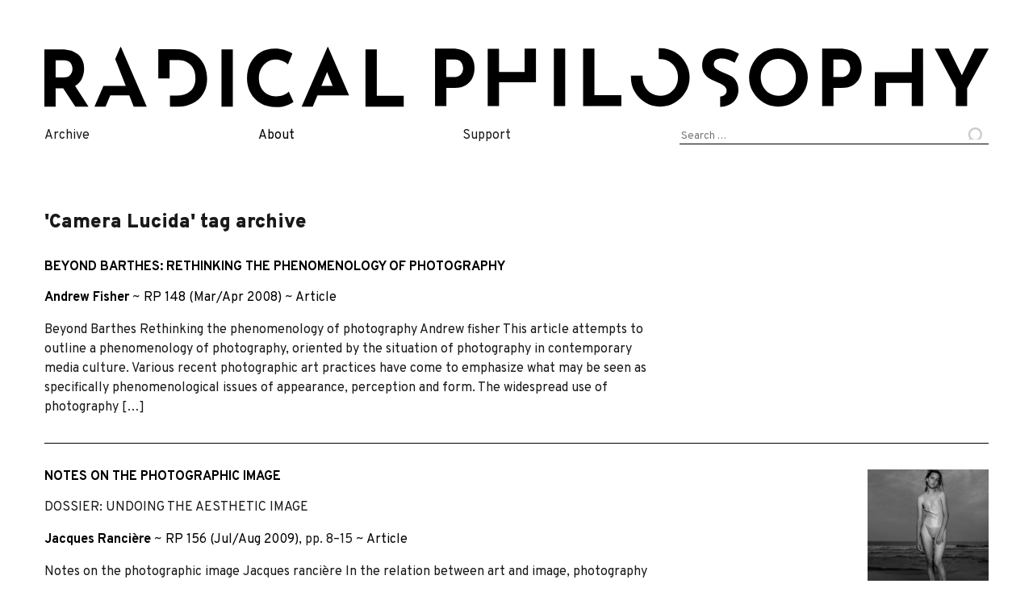

--- FILE ---
content_type: text/html; charset=UTF-8
request_url: https://www.radicalphilosophy.com/tag/camera-lucida
body_size: 8265
content:
<!DOCTYPE html>
<html lang='en-GB' prefix='og: http://ogp.me/ns/website#'>
<head>
    	<!-- Start of global meta tags -->
		<meta charset='UTF-8'>
		<meta name='viewport'                   content='width=device-width, initial-scale=1'>
		<meta property='og:site_name'           content='Radical Philosophy'>
		<meta name='twitter:site'               content='@RPhilos'>
		<meta name='citation_journal_title'     content='Radical Philosophy'>
		<meta name='citation_issn'              content='0300-211X'>
		<meta property='og:url'                 content='https://www.radicalphilosophy.com/article/beyond-barthes'>
		<meta property='og:locale'              content='en_GB'>
		<meta name='twitter:card'               content='summary_large_image'>
		<!-- Start of MISC tags -->
		<meta property='og:type'                content='website'>
		<meta property='og:image'               content='https://www.radicalphilosophy.com/wp-content/uploads/2025/08/frontcover-219-563x800.jpg'>
		<meta name='twitter:image'              content='https://www.radicalphilosophy.com/wp-content/uploads/2025/08/frontcover-219-563x800.jpg'>
		<meta name='og:description'                content='Philosophical journal of the independent Left since 1972.'>
		<!-- Start of TAG ARCHIVE meta tags -->
		<title>Radical Philosophy Camera Lucida archive</title>
		<meta property='og:title'               content='Radical Philosophy Camera Lucida archive'>
		<!-- End of meta tags -->
<meta name="apple-mobile-web-app-title" content="Radical Philosophy"/>
<link rel="apple-touch-icon-precomposed" sizes="57x57" href="/wp-content/themes/port-au-prince/img/favicon/apple-touch-icon-57x57.png"/>
<link rel="apple-touch-icon-precomposed" sizes="114x114" href="/wp-content/themes/port-au-prince/img/favicon/apple-touch-icon-114x114.png"/>
<link rel="apple-touch-icon-precomposed" sizes="72x72" href="/wp-content/themes/port-au-prince/img/favicon/apple-touch-icon-72x72.png"/>
<link rel="apple-touch-icon-precomposed" sizes="144x144" href="/wp-content/themes/port-au-prince/img/favicon/apple-touch-icon-144x144.png"/>
<link rel="apple-touch-icon-precomposed" sizes="60x60" href="/wp-content/themes/port-au-prince/img/favicon/apple-touch-icon-60x60.png"/>
<link rel="apple-touch-icon-precomposed" sizes="120x120" href="/wp-content/themes/port-au-prince/img/favicon/apple-touch-icon-120x120.png"/>
<link rel="apple-touch-icon-precomposed" sizes="76x76" href="/wp-content/themes/port-au-prince/img/favicon/apple-touch-icon-76x76.png"/>
<link rel="apple-touch-icon-precomposed" sizes="152x152" href="/wp-content/themes/port-au-prince/img/favicon/apple-touch-icon-152x152.png"/>
<link rel="icon" type="image/png" href="/wp-content/themes/port-au-prince/img/favicon/favicon-196x196.png" sizes="196x196"/>
<link rel="icon" type="image/png" href="/wp-content/themes/port-au-prince/img/favicon/favicon-96x96.png" sizes="96x96"/>
<link rel="icon" type="image/png" href="/wp-content/themes/port-au-prince/img/favicon/favicon-32x32.png" sizes="32x32"/>
<link rel="icon" type="image/png" href="/wp-content/themes/port-au-prince/img/favicon/favicon-16x16.png" sizes="16x16"/>
<link rel="icon" type="image/png" href="/wp-content/themes/port-au-prince/img/favicon/favicon-128.png" sizes="128x128"/>
<meta name="application-name" content="Radical Philosophy"/>
<meta name="msapplication-TileColor" content="#3b3b3b"/>
<meta name="msapplication-TileImage" content="/wp-content/themes/port-au-prince/img/favicon/mstile-144x144.png"/>
<meta name="msapplication-square70x70logo" content="/wp-content/themes/port-au-prince/img/favicon/mstile-70x70.png"/>
<meta name="msapplication-square150x150logo" content="/wp-content/themes/port-au-prince/img/favicon/mstile-150x150.png"/>
<meta name="msapplication-wide310x150logo" content="/wp-content/themes/port-au-prince/img/favicon/mstile-310x150.png"/>
<meta name="msapplication-square310x310logo" content="/wp-content/themes/port-au-prince/img/favicon/mstile-310x310.png"/>
<!-- Plausible analytics snippet -->
	      <script defer data-domain="radicalphilosophy.com" src="https://plausible.io/js/plausible.outbound-links.js"></script>
	      <!-- Plausible event tracking snippet. See https://plausible.io/docs/custom-event-goals -->
	      <script>window.plausible = window.plausible || function() { (window.plausible.q = window.plausible.q || []).push(arguments) }</script>
	      <!-- End plausible snippets --><title>Camera Lucida &#8211; Radical Philosophy</title>
<meta name='robots' content='max-image-preview:large' />
<link rel="alternate" type="application/rss+xml" title="Radical Philosophy &raquo; Feed" href="https://www.radicalphilosophy.com/feed" />
<link rel="alternate" type="application/rss+xml" title="Radical Philosophy &raquo; Comments Feed" href="https://www.radicalphilosophy.com/comments/feed" />
<link rel="alternate" type="application/rss+xml" title="Radical Philosophy &raquo; Camera Lucida Tag Feed" href="https://www.radicalphilosophy.com/tag/camera-lucida/feed" />
<link rel='stylesheet' id='wp-block-library-css' href='https://www.radicalphilosophy.com/wp-includes/css/dist/block-library/style.min.css?ver=6.3.2' type='text/css' media='all' />
<style id='activitypub-followers-style-inline-css' type='text/css'>
.activitypub-follower-block.is-style-compact .activitypub-handle,.activitypub-follower-block.is-style-compact .sep{display:none}.activitypub-follower-block.is-style-with-lines ul li{border-bottom:.5px solid;margin-bottom:.5rem;padding-bottom:.5rem}.activitypub-follower-block.is-style-with-lines ul li:last-child{border-bottom:none}.activitypub-follower-block.is-style-with-lines .activitypub-handle,.activitypub-follower-block.is-style-with-lines .activitypub-name{text-decoration:none}.activitypub-follower-block.is-style-with-lines .activitypub-handle:hover,.activitypub-follower-block.is-style-with-lines .activitypub-name:hover{text-decoration:underline}.activitypub-follower-block ul{margin:0!important;padding:0!important}.activitypub-follower-block li{display:flex;margin-bottom:1rem}.activitypub-follower-block img{border-radius:50%;height:40px;margin-right:var(--wp--preset--spacing--20,.5rem);width:40px}.activitypub-follower-block .activitypub-link{align-items:center;color:inherit!important;display:flex;flex-flow:row nowrap;max-width:100%;text-decoration:none!important}.activitypub-follower-block .activitypub-handle,.activitypub-follower-block .activitypub-name{text-decoration:underline;text-decoration-thickness:.8px;text-underline-position:under}.activitypub-follower-block .activitypub-handle:hover,.activitypub-follower-block .activitypub-name:hover{text-decoration:none}.activitypub-follower-block .activitypub-name{font-size:var(--wp--preset--font-size--normal,16px)}.activitypub-follower-block .activitypub-actor{font-size:var(--wp--preset--font-size--small,13px);overflow:hidden;text-overflow:ellipsis;white-space:nowrap}.activitypub-follower-block .sep{padding:0 .2rem}.activitypub-follower-block .wp-block-query-pagination{margin-top:1.5rem}.activitypub-follower-block .activitypub-pager{cursor:default}.activitypub-follower-block .activitypub-pager.current{opacity:.33}.activitypub-follower-block .page-numbers{padding:0 .2rem}.activitypub-follower-block .page-numbers.current{font-weight:700;opacity:1}

</style>
<style id='activitypub-follow-me-style-inline-css' type='text/css'>
.activitypub-follow-me-block-wrapper{width:100%}.activitypub-follow-me-block-wrapper.has-background .activitypub-profile,.activitypub-follow-me-block-wrapper.has-border-color .activitypub-profile{padding-left:1rem;padding-right:1rem}.activitypub-follow-me-block-wrapper .activitypub-profile{align-items:center;display:flex;padding:1rem 0}.activitypub-follow-me-block-wrapper .activitypub-profile .activitypub-profile__avatar{border-radius:50%;height:75px;margin-right:1rem;width:75px}.activitypub-follow-me-block-wrapper .activitypub-profile .activitypub-profile__content{flex:1;min-width:0}.activitypub-follow-me-block-wrapper .activitypub-profile .activitypub-profile__handle,.activitypub-follow-me-block-wrapper .activitypub-profile .activitypub-profile__name{line-height:1.2;margin:0;overflow:hidden;text-overflow:ellipsis;white-space:nowrap}.activitypub-follow-me-block-wrapper .activitypub-profile .activitypub-profile__name{font-size:1.25em}.activitypub-follow-me-block-wrapper .activitypub-profile .activitypub-profile__follow{align-self:center;background-color:var(--wp--preset--color--black);color:var(--wp--preset--color--white);margin-left:1rem}.activitypub-profile__confirm.components-modal__frame{background-color:#f7f7f7;color:#333}.activitypub-profile__confirm.components-modal__frame .components-modal__header-heading,.activitypub-profile__confirm.components-modal__frame h4{color:#333;letter-spacing:inherit;word-spacing:inherit}.activitypub-follow-me__dialog{max-width:30em}.activitypub-follow-me__dialog h4{line-height:1;margin:0}.activitypub-follow-me__dialog .apmfd__section{margin-bottom:2em}.activitypub-follow-me__dialog .apfmd-description{font-size:var(--wp--preset--font-size--normal,.75rem);margin:.33em 0 1em}.activitypub-follow-me__dialog .apfmd__button-group{display:flex;justify-content:flex-end}.activitypub-follow-me__dialog .apfmd__button-group svg{height:21px;margin-right:.5em;width:21px}.activitypub-follow-me__dialog .apfmd__button-group input{flex:1;padding-left:1em;padding-right:1em}

</style>
<link rel='stylesheet' id='wp-components-css' href='https://www.radicalphilosophy.com/wp-includes/css/dist/components/style.min.css?ver=6.3.2' type='text/css' media='all' />
<style id='classic-theme-styles-inline-css' type='text/css'>
/*! This file is auto-generated */
.wp-block-button__link{color:#fff;background-color:#32373c;border-radius:9999px;box-shadow:none;text-decoration:none;padding:calc(.667em + 2px) calc(1.333em + 2px);font-size:1.125em}.wp-block-file__button{background:#32373c;color:#fff;text-decoration:none}
</style>
<style id='global-styles-inline-css' type='text/css'>
body{--wp--preset--color--black: #000000;--wp--preset--color--cyan-bluish-gray: #abb8c3;--wp--preset--color--white: #ffffff;--wp--preset--color--pale-pink: #f78da7;--wp--preset--color--vivid-red: #cf2e2e;--wp--preset--color--luminous-vivid-orange: #ff6900;--wp--preset--color--luminous-vivid-amber: #fcb900;--wp--preset--color--light-green-cyan: #7bdcb5;--wp--preset--color--vivid-green-cyan: #00d084;--wp--preset--color--pale-cyan-blue: #8ed1fc;--wp--preset--color--vivid-cyan-blue: #0693e3;--wp--preset--color--vivid-purple: #9b51e0;--wp--preset--gradient--vivid-cyan-blue-to-vivid-purple: linear-gradient(135deg,rgba(6,147,227,1) 0%,rgb(155,81,224) 100%);--wp--preset--gradient--light-green-cyan-to-vivid-green-cyan: linear-gradient(135deg,rgb(122,220,180) 0%,rgb(0,208,130) 100%);--wp--preset--gradient--luminous-vivid-amber-to-luminous-vivid-orange: linear-gradient(135deg,rgba(252,185,0,1) 0%,rgba(255,105,0,1) 100%);--wp--preset--gradient--luminous-vivid-orange-to-vivid-red: linear-gradient(135deg,rgba(255,105,0,1) 0%,rgb(207,46,46) 100%);--wp--preset--gradient--very-light-gray-to-cyan-bluish-gray: linear-gradient(135deg,rgb(238,238,238) 0%,rgb(169,184,195) 100%);--wp--preset--gradient--cool-to-warm-spectrum: linear-gradient(135deg,rgb(74,234,220) 0%,rgb(151,120,209) 20%,rgb(207,42,186) 40%,rgb(238,44,130) 60%,rgb(251,105,98) 80%,rgb(254,248,76) 100%);--wp--preset--gradient--blush-light-purple: linear-gradient(135deg,rgb(255,206,236) 0%,rgb(152,150,240) 100%);--wp--preset--gradient--blush-bordeaux: linear-gradient(135deg,rgb(254,205,165) 0%,rgb(254,45,45) 50%,rgb(107,0,62) 100%);--wp--preset--gradient--luminous-dusk: linear-gradient(135deg,rgb(255,203,112) 0%,rgb(199,81,192) 50%,rgb(65,88,208) 100%);--wp--preset--gradient--pale-ocean: linear-gradient(135deg,rgb(255,245,203) 0%,rgb(182,227,212) 50%,rgb(51,167,181) 100%);--wp--preset--gradient--electric-grass: linear-gradient(135deg,rgb(202,248,128) 0%,rgb(113,206,126) 100%);--wp--preset--gradient--midnight: linear-gradient(135deg,rgb(2,3,129) 0%,rgb(40,116,252) 100%);--wp--preset--font-size--small: 13px;--wp--preset--font-size--medium: 20px;--wp--preset--font-size--large: 36px;--wp--preset--font-size--x-large: 42px;--wp--preset--spacing--20: 0.44rem;--wp--preset--spacing--30: 0.67rem;--wp--preset--spacing--40: 1rem;--wp--preset--spacing--50: 1.5rem;--wp--preset--spacing--60: 2.25rem;--wp--preset--spacing--70: 3.38rem;--wp--preset--spacing--80: 5.06rem;--wp--preset--shadow--natural: 6px 6px 9px rgba(0, 0, 0, 0.2);--wp--preset--shadow--deep: 12px 12px 50px rgba(0, 0, 0, 0.4);--wp--preset--shadow--sharp: 6px 6px 0px rgba(0, 0, 0, 0.2);--wp--preset--shadow--outlined: 6px 6px 0px -3px rgba(255, 255, 255, 1), 6px 6px rgba(0, 0, 0, 1);--wp--preset--shadow--crisp: 6px 6px 0px rgba(0, 0, 0, 1);}:where(.is-layout-flex){gap: 0.5em;}:where(.is-layout-grid){gap: 0.5em;}body .is-layout-flow > .alignleft{float: left;margin-inline-start: 0;margin-inline-end: 2em;}body .is-layout-flow > .alignright{float: right;margin-inline-start: 2em;margin-inline-end: 0;}body .is-layout-flow > .aligncenter{margin-left: auto !important;margin-right: auto !important;}body .is-layout-constrained > .alignleft{float: left;margin-inline-start: 0;margin-inline-end: 2em;}body .is-layout-constrained > .alignright{float: right;margin-inline-start: 2em;margin-inline-end: 0;}body .is-layout-constrained > .aligncenter{margin-left: auto !important;margin-right: auto !important;}body .is-layout-constrained > :where(:not(.alignleft):not(.alignright):not(.alignfull)){max-width: var(--wp--style--global--content-size);margin-left: auto !important;margin-right: auto !important;}body .is-layout-constrained > .alignwide{max-width: var(--wp--style--global--wide-size);}body .is-layout-flex{display: flex;}body .is-layout-flex{flex-wrap: wrap;align-items: center;}body .is-layout-flex > *{margin: 0;}body .is-layout-grid{display: grid;}body .is-layout-grid > *{margin: 0;}:where(.wp-block-columns.is-layout-flex){gap: 2em;}:where(.wp-block-columns.is-layout-grid){gap: 2em;}:where(.wp-block-post-template.is-layout-flex){gap: 1.25em;}:where(.wp-block-post-template.is-layout-grid){gap: 1.25em;}.has-black-color{color: var(--wp--preset--color--black) !important;}.has-cyan-bluish-gray-color{color: var(--wp--preset--color--cyan-bluish-gray) !important;}.has-white-color{color: var(--wp--preset--color--white) !important;}.has-pale-pink-color{color: var(--wp--preset--color--pale-pink) !important;}.has-vivid-red-color{color: var(--wp--preset--color--vivid-red) !important;}.has-luminous-vivid-orange-color{color: var(--wp--preset--color--luminous-vivid-orange) !important;}.has-luminous-vivid-amber-color{color: var(--wp--preset--color--luminous-vivid-amber) !important;}.has-light-green-cyan-color{color: var(--wp--preset--color--light-green-cyan) !important;}.has-vivid-green-cyan-color{color: var(--wp--preset--color--vivid-green-cyan) !important;}.has-pale-cyan-blue-color{color: var(--wp--preset--color--pale-cyan-blue) !important;}.has-vivid-cyan-blue-color{color: var(--wp--preset--color--vivid-cyan-blue) !important;}.has-vivid-purple-color{color: var(--wp--preset--color--vivid-purple) !important;}.has-black-background-color{background-color: var(--wp--preset--color--black) !important;}.has-cyan-bluish-gray-background-color{background-color: var(--wp--preset--color--cyan-bluish-gray) !important;}.has-white-background-color{background-color: var(--wp--preset--color--white) !important;}.has-pale-pink-background-color{background-color: var(--wp--preset--color--pale-pink) !important;}.has-vivid-red-background-color{background-color: var(--wp--preset--color--vivid-red) !important;}.has-luminous-vivid-orange-background-color{background-color: var(--wp--preset--color--luminous-vivid-orange) !important;}.has-luminous-vivid-amber-background-color{background-color: var(--wp--preset--color--luminous-vivid-amber) !important;}.has-light-green-cyan-background-color{background-color: var(--wp--preset--color--light-green-cyan) !important;}.has-vivid-green-cyan-background-color{background-color: var(--wp--preset--color--vivid-green-cyan) !important;}.has-pale-cyan-blue-background-color{background-color: var(--wp--preset--color--pale-cyan-blue) !important;}.has-vivid-cyan-blue-background-color{background-color: var(--wp--preset--color--vivid-cyan-blue) !important;}.has-vivid-purple-background-color{background-color: var(--wp--preset--color--vivid-purple) !important;}.has-black-border-color{border-color: var(--wp--preset--color--black) !important;}.has-cyan-bluish-gray-border-color{border-color: var(--wp--preset--color--cyan-bluish-gray) !important;}.has-white-border-color{border-color: var(--wp--preset--color--white) !important;}.has-pale-pink-border-color{border-color: var(--wp--preset--color--pale-pink) !important;}.has-vivid-red-border-color{border-color: var(--wp--preset--color--vivid-red) !important;}.has-luminous-vivid-orange-border-color{border-color: var(--wp--preset--color--luminous-vivid-orange) !important;}.has-luminous-vivid-amber-border-color{border-color: var(--wp--preset--color--luminous-vivid-amber) !important;}.has-light-green-cyan-border-color{border-color: var(--wp--preset--color--light-green-cyan) !important;}.has-vivid-green-cyan-border-color{border-color: var(--wp--preset--color--vivid-green-cyan) !important;}.has-pale-cyan-blue-border-color{border-color: var(--wp--preset--color--pale-cyan-blue) !important;}.has-vivid-cyan-blue-border-color{border-color: var(--wp--preset--color--vivid-cyan-blue) !important;}.has-vivid-purple-border-color{border-color: var(--wp--preset--color--vivid-purple) !important;}.has-vivid-cyan-blue-to-vivid-purple-gradient-background{background: var(--wp--preset--gradient--vivid-cyan-blue-to-vivid-purple) !important;}.has-light-green-cyan-to-vivid-green-cyan-gradient-background{background: var(--wp--preset--gradient--light-green-cyan-to-vivid-green-cyan) !important;}.has-luminous-vivid-amber-to-luminous-vivid-orange-gradient-background{background: var(--wp--preset--gradient--luminous-vivid-amber-to-luminous-vivid-orange) !important;}.has-luminous-vivid-orange-to-vivid-red-gradient-background{background: var(--wp--preset--gradient--luminous-vivid-orange-to-vivid-red) !important;}.has-very-light-gray-to-cyan-bluish-gray-gradient-background{background: var(--wp--preset--gradient--very-light-gray-to-cyan-bluish-gray) !important;}.has-cool-to-warm-spectrum-gradient-background{background: var(--wp--preset--gradient--cool-to-warm-spectrum) !important;}.has-blush-light-purple-gradient-background{background: var(--wp--preset--gradient--blush-light-purple) !important;}.has-blush-bordeaux-gradient-background{background: var(--wp--preset--gradient--blush-bordeaux) !important;}.has-luminous-dusk-gradient-background{background: var(--wp--preset--gradient--luminous-dusk) !important;}.has-pale-ocean-gradient-background{background: var(--wp--preset--gradient--pale-ocean) !important;}.has-electric-grass-gradient-background{background: var(--wp--preset--gradient--electric-grass) !important;}.has-midnight-gradient-background{background: var(--wp--preset--gradient--midnight) !important;}.has-small-font-size{font-size: var(--wp--preset--font-size--small) !important;}.has-medium-font-size{font-size: var(--wp--preset--font-size--medium) !important;}.has-large-font-size{font-size: var(--wp--preset--font-size--large) !important;}.has-x-large-font-size{font-size: var(--wp--preset--font-size--x-large) !important;}
.wp-block-navigation a:where(:not(.wp-element-button)){color: inherit;}
:where(.wp-block-post-template.is-layout-flex){gap: 1.25em;}:where(.wp-block-post-template.is-layout-grid){gap: 1.25em;}
:where(.wp-block-columns.is-layout-flex){gap: 2em;}:where(.wp-block-columns.is-layout-grid){gap: 2em;}
.wp-block-pullquote{font-size: 1.5em;line-height: 1.6;}
</style>
<link rel="https://api.w.org/" href="https://www.radicalphilosophy.com/wp-json/" /><link rel="alternate" type="application/json" href="https://www.radicalphilosophy.com/wp-json/wp/v2/tags/7776" /><link rel="EditURI" type="application/rsd+xml" title="RSD" href="https://www.radicalphilosophy.com/xmlrpc.php?rsd" />
<meta name="generator" content="WordPress 6.3.2" />

    <link href="/wp-content/themes/port-au-prince/dist/css/styles.css" rel="stylesheet" />
    <script src="https://code.jquery.com/jquery-3.3.1.slim.min.js"
		 integrity="sha256-3edrmyuQ0w65f8gfBsqowzjJe2iM6n0nKciPUp8y+7E="
		 crossorigin="anonymous"></script>
    <script type="text/javascript" src="/wp-content/themes/port-au-prince/dist/js/index.js"></script>
    <link href="https://fonts.googleapis.com/css?family=Overpass:400,700,900|Crimson+Pro&display=swap" rel="stylesheet" />

    <style type="text/css">
         </style>
</head>

<body class="archive tag tag-camera-lucida tag-7776 group-blog hfeed">
        <div id="page" class="site">
	<a class="skip-link screen-reader-text" href="#content">Skip to content</a>

	<header id="masthead" class="site-header" role="banner">
	    <div class="site-branding">
                <a href="https://www.radicalphilosophy.com/" rel="home"><img src="/wp-content/themes/port-au-prince/img/rp-horiz.svg" /></a>
	    </div><!-- .site-branding -->

	    <nav id="site-navigation" class="main-navigation" role="navigation">
                <ul class="menu">
                    <li>
                        <!-- First Tier Drop Down -->
                        <span href="/category/issues">Archive</span>
                        <ul>
                            <li><a href="/category/issues">Issues</a></li>
			    <li><a href="/contributors">Contributors</a></li>
			    <li><a href="/category/article">Articles</a></li>
                            <li><a href="/category/commentary">Commentaries</a></li>
                            <li><a href="/category/reviews">Reviews</a></li>
                            <li><a href="/category/interview">Interviews</a></li>
                            <li><a href="/category/obituary">Obituaries</a></li>
                        </ul>
                    </li>
                    <li>
                        <!-- First Tier Drop Down -->
                        <span><a href="/about">About</a></span>
                        <ul>
			    <li><a href="/editorial/201-editorial">Mission statement</a></li>
                            <li><a href="/print">Print edition stockists</a></li>
			    <li><a href="/submissions">Submissions </a></li>
			    <li><a href="https://twitter.com/RPhilos/" class="nav-twitter" data-analytics='Exit / Twitter'>Twitter</a></li>
			    <li><a href="https://www.facebook.com/RadicalPhilosophyMag/" class="nav-fb" data-analytics='Exit / Facebook'>Facebook</a></li>
                        </ul>
                    </li>
		    <li>
                        <!-- First Tier Drop Down -->
                        <span>Support</span>
                        <ul>
			    <li><a href="https://www.patreon.com/radicalphilosophy" data-analytics='Exit / Patreon'>Patreon</a></li>
                            <li><a href="/supporters">Supporters</a></li>
                        </ul>
                    </li>
		    <li>
			<form role="search" method="get" class="search-form" action="https://www.radicalphilosophy.com/">
				<label>
					<span class="screen-reader-text">Search for:</span>
					<input type="search" class="search-field" placeholder="Search &hellip;" value="" name="s" />
				</label>
				<input type="submit" class="search-submit" value="Search" />
			</form>		    </li>
                </ul>
	    </nav><!-- #site-navigation -->
	</header><!-- #masthead -->

	<div id="content" class="site-content">

	<div id="primary" class="content-area">
		<main id="main" class="site-main" role="main">

		
		    <header class="page-header">
		<h1 class="page-title">'Camera Lucida' tag archive</h1>		    </header><!-- .page-header -->

			

<article id='post-1834' class='archive-entry'>
    <header class='entry-header'>

        <h3 class='uppercase'><a href='https://www.radicalphilosophy.com/article/beyond-barthes'>Beyond Barthes: Rethinking the phenomenology of photography</a></h3>
        <div class='uppercase'></div>
        <div></div>
        <div><span class='strong'><a href="https://www.radicalphilosophy.com/author/andrew-fisher" title="Posts by Andrew Fisher" class="author url fn" rel="author">Andrew Fisher</a></span> ~ <span class='issue-link'><a href='https://www.radicalphilosophy.com/issues/148'>RP 148 (Mar/Apr 2008)</a></span> ~ <a class='' href='https://www.radicalphilosophy.com/category/article'>Article</a> </div>
        <div class='excerpt'>Beyond Barthes Rethinking the phenomenology of photography Andrew fisher This article attempts to outline a phenomenology of photography, oriented by the situation of photography in contemporary media culture. Various recent photographic art practices have come to emphasize what may be seen as specifically phenomenological issues of appearance, perception and form. The widespread use of photography [&hellip;]</div>
    </header>
    
</article>


<article id='post-1689' class='archive-entry'>
    <header class='entry-header'>

        <h3 class='uppercase'><a href='https://www.radicalphilosophy.com/article/notes-on-the-photographic-image'>Notes on the photographic image</a></h3>
        <div class='uppercase'><p class='uppercase'>Dossier: Undoing the aesthetic image</p></div>
        <div></div>
        <div><span class='strong'><a href="https://www.radicalphilosophy.com/author/jacques-ranciere" title="Posts by Jacques Rancière" class="author url fn" rel="author">Jacques Rancière</a></span> ~ <span class='issue-link'><a href='https://www.radicalphilosophy.com/issues/156'>RP 156 (Jul/Aug 2009)</a></span>, pp. 8&ndash;15 ~ <a class='' href='https://www.radicalphilosophy.com/category/article'>Article</a> </div>
        <div class='excerpt'>Notes on the photographic image Jacques rancière In the relation between art and image, photography has played a symptomatic and often paradoxical role. Baudelaire made of it the sinister instrument of the triumph of technical reproduction over artistic imagination. And yet we also know of the long struggle of photographers (pictorialistes) to affirm that photography [&hellip;]</div>
    </header>
    <img width="150" height="150" src="https://www.radicalphilosophy.com/wp-content/uploads/2011/05/rp156_article1_notesonphotographicimage_rancière-000-150x150.jpg" class="attachment-thumbnail size-thumbnail wp-post-image" alt="" decoding="async" srcset="https://www.radicalphilosophy.com/wp-content/uploads/2011/05/rp156_article1_notesonphotographicimage_rancière-000-150x150.jpg 150w, https://www.radicalphilosophy.com/wp-content/uploads/2011/05/rp156_article1_notesonphotographicimage_rancière-000-32x32.jpg 32w, https://www.radicalphilosophy.com/wp-content/uploads/2011/05/rp156_article1_notesonphotographicimage_rancière-000-50x50.jpg 50w, https://www.radicalphilosophy.com/wp-content/uploads/2011/05/rp156_article1_notesonphotographicimage_rancière-000-64x64.jpg 64w, https://www.radicalphilosophy.com/wp-content/uploads/2011/05/rp156_article1_notesonphotographicimage_rancière-000-96x96.jpg 96w, https://www.radicalphilosophy.com/wp-content/uploads/2011/05/rp156_article1_notesonphotographicimage_rancière-000-128x128.jpg 128w" sizes="(max-width: 150px) 100vw, 150px" />
</article>


<article id='post-1662' class='archive-entry'>
    <header class='entry-header'>

        <h3 class='uppercase'><a href='https://www.radicalphilosophy.com/article/the-involution-of-photography-2'>The involution of photography</a></h3>
        <div class='uppercase'></div>
        <div></div>
        <div><span class='strong'><a href="https://www.radicalphilosophy.com/author/andrew-fisher" title="Posts by Andrew Fisher" class="author url fn" rel="author">Andrew Fisher</a></span> ~ <span class='issue-link'><a href='https://www.radicalphilosophy.com/issues/157'>RP 157 (Sep/Oct 2009)</a></span> ~ <a class='' href='https://www.radicalphilosophy.com/category/article'>Article</a> </div>
        <div class='excerpt'>The involution of photography Andrew fisher As we settle further into the era of digital media and globalized visual culture, it might be tempting to think that photography holds no more than historical interest. Yet it continues to feature in debates with considerable significance for the present. [1] The terms by which it was negotiated [&hellip;]</div>
    </header>
    <img width="150" height="150" src="https://www.radicalphilosophy.com/wp-content/uploads/2011/05/rp157_article4_involutionofphotography_fisher-000-150x150.jpg" class="attachment-thumbnail size-thumbnail wp-post-image" alt="" decoding="async" srcset="https://www.radicalphilosophy.com/wp-content/uploads/2011/05/rp157_article4_involutionofphotography_fisher-000-150x150.jpg 150w, https://www.radicalphilosophy.com/wp-content/uploads/2011/05/rp157_article4_involutionofphotography_fisher-000-32x32.jpg 32w, https://www.radicalphilosophy.com/wp-content/uploads/2011/05/rp157_article4_involutionofphotography_fisher-000-50x50.jpg 50w, https://www.radicalphilosophy.com/wp-content/uploads/2011/05/rp157_article4_involutionofphotography_fisher-000-64x64.jpg 64w, https://www.radicalphilosophy.com/wp-content/uploads/2011/05/rp157_article4_involutionofphotography_fisher-000-96x96.jpg 96w, https://www.radicalphilosophy.com/wp-content/uploads/2011/05/rp157_article4_involutionofphotography_fisher-000-128x128.jpg 128w" sizes="(max-width: 150px) 100vw, 150px" />
</article>

		</main><!-- #main -->
	</div><!-- #primary -->


            </div><!-- #content -->

            <footer id="colophon" class="site-footer" role="contentinfo">
                <div id="footer-head">
                    <a href="/"><span id="footer-title">radical philosophy</span></a>
                    <div id="social">
                        <a href="https://www.facebook.com/RadicalPhilosophyMag/" target="_blank" data-analytics='Exit / Facebook'>
                            <img src="https://www.radicalphilosophy.com/wp-content/themes/port-au-prince/img/facebook30x30.png" width="30" height="30" title="Connect with us on Facebook" border="0"/>
                            <span class="text">Facebook</span>
                        </a>
                        &nbsp;
                        <a href="https://twitter.com/RPhilos/"  data-analytics='Exit / Twitter'>
                            <img src="https://www.radicalphilosophy.com/wp-content/themes/port-au-prince/img/twitter30x30.png" width="30" height="30" title="Connect with us on Twitter" style="border: none;"/>
                            <span class="text">Twitter</span>
                        </a>
                        &nbsp;
                        <a href="https://www.radicalphilosophy.com/feed"  data-analytics='Signup / RSS'>
                            <img src="https://www.radicalphilosophy.com/wp-content/themes/port-au-prince/img/rss30x30.png" width="30" height="30" title="Follow our RSS feed" style="border: none;"/>
                            <span class="text">RSS</span>
                        </a>
                    </div> <!-- #footer-social -->
                </div> <!-- #footer-head -->
		
		<div id="footer-s2">
                    <a href="https://www.radicalphilosophyarchive.com/">PDFs of issues 1-200 hosted at <b>radicalphilosophyarchive.com</b></a></br>
                    <a href="https://creativecommons.org/licenses/by-nc-nd/3.0/">Content license (2026): Creative Commons BY-NC-ND</a><br/>
		    <a href="https://www.bytemark.co.uk/">Website hosting supported by <b>:BYTEMARK</b></a>
                </div>
            </footer><!-- #colophon -->
        </div><!-- #page -->

        
	<script>
	 // Plausible events handler
	 let elements=document.querySelectorAll("a[data-analytics]");registerAnalyticsEvents(elements,handleLinkEvent);elements=document.querySelectorAll("button[data-analytics]");registerAnalyticsEvents(elements,handleFormEvent);function registerAnalyticsEvents(elements,callback){for(var i=0;i<elements.length;i+=1){elements[i].addEventListener('click',callback);elements[i].addEventListener('auxclick',callback)}}function handleLinkEvent(event){var link=event.target;var middle=event.type=="auxclick"&&event.which==2;var click=event.type=="click";while(link&&(typeof link.tagName=='undefined'||link.tagName.toLowerCase()!='a'||!link.href)){link=link.parentNode}if(middle||click){registerEvent(link.getAttribute('data-analytics'))}if(!link.target){if(!(event.ctrlKey||event.metaKey||event.shiftKey)&&click){setTimeout(function(){location.href=link.href},150);event.preventDefault()}}}function handleFormEvent(event){event.preventDefault();registerEvent(event.target.getAttribute('data-analytics'));setTimeout(function(){event.target.form.submit()},150)}function registerEvent(data){let attributes=data.split(/,(.+)/);let events=[JSON.parse(attributes[0]),JSON.parse(attributes[1]||'{}')];plausible(...events)}
	</script>
    </body>
</html>
